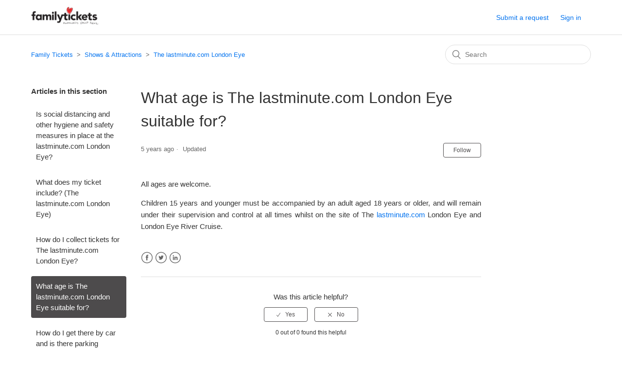

--- FILE ---
content_type: text/html; charset=utf-8
request_url: https://help.familytickets.com/hc/en-us/articles/360022222974-What-age-is-The-lastminute-com-London-Eye-suitable-for
body_size: 4589
content:
<!DOCTYPE html>
<html dir="ltr" lang="en-US">
<head>
  <meta charset="utf-8" />
  <!-- v26831 -->


  <title>What age is The lastminute.com London Eye suitable for? &ndash; Family Tickets</title>

  <meta name="csrf-param" content="authenticity_token">
<meta name="csrf-token" content="">

  <meta name="description" content="All ages are welcome. Children 15 years and younger must be accompanied by an adult aged 18 years or older, and will remain under their..." /><meta property="og:image" content="https://help.familytickets.com/hc/theming_assets/01HZPEKWAZ3XT06MV79D5ZJ522" />
<meta property="og:type" content="website" />
<meta property="og:site_name" content="Family Tickets" />
<meta property="og:title" content="What age is The lastminute.com London Eye suitable for?" />
<meta property="og:description" content="All ages are welcome.
Children 15 years and younger must be accompanied by an adult aged 18 years or older, and will remain under their supervision and control at all times whilst on the site of Th..." />
<meta property="og:url" content="https://help.familytickets.com/hc/en-us/articles/360022222974-What-age-is-The-lastminute-com-London-Eye-suitable-for" />
<link rel="canonical" href="https://help.familytickets.com/hc/en-us/articles/360022222974-What-age-is-The-lastminute-com-London-Eye-suitable-for">
<link rel="alternate" hreflang="en-us" href="https://help.familytickets.com/hc/en-us/articles/360022222974-What-age-is-The-lastminute-com-London-Eye-suitable-for">
<link rel="alternate" hreflang="x-default" href="https://help.familytickets.com/hc/en-us/articles/360022222974-What-age-is-The-lastminute-com-London-Eye-suitable-for">

  <link rel="stylesheet" href="//static.zdassets.com/hc/assets/application-f34d73e002337ab267a13449ad9d7955.css" media="all" id="stylesheet" />
    <!-- Entypo pictograms by Daniel Bruce — www.entypo.com -->
    <link rel="stylesheet" href="//static.zdassets.com/hc/assets/theming_v1_support-e05586b61178dcde2a13a3d323525a18.css" media="all" />
  <link rel="stylesheet" type="text/css" href="/hc/theming_assets/156487/7708588/style.css?digest=14333565285788">

  <link rel="icon" type="image/x-icon" href="/hc/theming_assets/01HZPEKWEZS6T8HGXME80DNASC">

    <script src="//static.zdassets.com/hc/assets/jquery-ed472032c65bb4295993684c673d706a.js"></script>
    

  <meta content="width=device-width, initial-scale=1.0" name="viewport" />

  <script type="text/javascript" src="/hc/theming_assets/156487/7708588/script.js?digest=14333565285788"></script>
</head>
<body class="">
  
  
  

  <header class="header">
  <div class="logo">
    <a title="Home" href="/hc/en-us">
      <img src="/hc/theming_assets/01HZPEKWAZ3XT06MV79D5ZJ522" alt="Family Tickets Help Center home page">
    </a>
  </div>
  <div class="nav-wrapper">
    <span class="icon-menu" tabindex="0" role="button" aria-controls="user-nav" aria-expanded="false" aria-label="Toggle navigation menu"></span>
    <nav class="user-nav" id="user-nav">
      
      <a class="submit-a-request" href="/hc/en-us/requests/new">Submit a request</a>
    </nav>
      <a class="login" data-auth-action="signin" role="button" rel="nofollow" title="Opens a dialog" href="https://nightgardenlive.zendesk.com/access?brand_id=7708588&amp;return_to=https%3A%2F%2Fhelp.familytickets.com%2Fhc%2Fen-us%2Farticles%2F360022222974-What-age-is-The-lastminute-com-London-Eye-suitable-for&amp;locale=en-us">Sign in</a>

  </div>
</header>


  <main role="main">
    <div class="container-divider"></div>
<div class="container">
  <nav class="sub-nav">
    <ol class="breadcrumbs">
  
    <li title="Family Tickets">
      
        <a href="/hc/en-us">Family Tickets</a>
      
    </li>
  
    <li title="Shows &amp; Attractions">
      
        <a href="/hc/en-us/categories/360001350254-Shows-Attractions">Shows &amp; Attractions</a>
      
    </li>
  
    <li title="The lastminute.com London Eye">
      
        <a href="/hc/en-us/sections/360000087767-The-lastminute-com-London-Eye">The lastminute.com London Eye</a>
      
    </li>
  
</ol>

    <form role="search" class="search" data-search="" action="/hc/en-us/search" accept-charset="UTF-8" method="get"><input type="hidden" name="utf8" value="&#x2713;" autocomplete="off" /><input type="hidden" name="category" id="category" value="360001350254" autocomplete="off" />
<input type="search" name="query" id="query" placeholder="Search" aria-label="Search" /></form>
  </nav>

  <div class="article-container" id="article-container">
    <section class="article-sidebar">
      
        <section class="section-articles collapsible-sidebar">
        <h3 class="collapsible-sidebar-title sidenav-title">Articles in this section</h3>
        <ul>
          
            <li>
              <a href="/hc/en-us/articles/360014757319-Is-social-distancing-and-other-hygiene-and-safety-measures-in-place-at-the-lastminute-com-London-Eye" class="sidenav-item ">Is social distancing and other hygiene and safety measures in place at the lastminute.com London Eye?</a>
            </li>
          
            <li>
              <a href="/hc/en-us/articles/360022434113-What-does-my-ticket-include-The-lastminute-com-London-Eye" class="sidenav-item ">What does my ticket include? (The lastminute.com London Eye)</a>
            </li>
          
            <li>
              <a href="/hc/en-us/articles/360022223674-How-do-I-collect-tickets-for-The-lastminute-com-London-Eye" class="sidenav-item ">How do I collect tickets for The lastminute.com London Eye?</a>
            </li>
          
            <li>
              <a href="/hc/en-us/articles/360022222974-What-age-is-The-lastminute-com-London-Eye-suitable-for" class="sidenav-item current-article">What age is The lastminute.com London Eye suitable for?</a>
            </li>
          
            <li>
              <a href="/hc/en-us/articles/360000515788-How-do-I-get-there-by-car-and-is-there-parking-nearby-The-lastminute-com-London-Eye" class="sidenav-item ">How do I get there by car and is there parking nearby? (The lastminute.com London Eye)</a>
            </li>
          
            <li>
              <a href="/hc/en-us/articles/360000490787-How-do-I-get-there-by-public-transport-The-lastminute-com-London-Eye" class="sidenav-item ">How do I get there by public transport? (The lastminute.com London Eye)</a>
            </li>
          
            <li>
              <a href="/hc/en-us/articles/360000494148-How-do-I-collect-tickets-The-lastminute-com-London-Eye" class="sidenav-item ">How do I collect tickets? (The lastminute.com London Eye)</a>
            </li>
          
            <li>
              <a href="/hc/en-us/articles/360000494088-What-is-the-age-recommendation-The-lastminute-com-London-Eye" class="sidenav-item ">What is the age recommendation? (The lastminute.com London Eye)</a>
            </li>
          
            <li>
              <a href="/hc/en-us/articles/360000490587-How-long-does-it-last-The-lastminute-com-London-Eye" class="sidenav-item ">How long does it last? (The lastminute.com London Eye)</a>
            </li>
          
            <li>
              <a href="/hc/en-us/articles/360000493888-Venue-access-information-The-lastminute-com-London-Eye" class="sidenav-item ">Venue access information (The lastminute.com London Eye)</a>
            </li>
          
        </ul>
        
          <a href="/hc/en-us/sections/360000087767-The-lastminute-com-London-Eye" class="article-sidebar-item">See more</a>
        
        </section>
      
    </section>

    <article class="article">
      <header class="article-header">
        <h1 title="What age is The lastminute.com London Eye suitable for?" class="article-title">
          What age is The lastminute.com London Eye suitable for?
          
        </h1>

        <div class="article-author">
          
          <div class="article-meta">
            

            <ul class="meta-group">
              
                <li class="meta-data"><time datetime="2020-06-04T13:14:51Z" title="2020-06-04T13:14:51Z" data-datetime="relative">June 04, 2020 13:14</time></li>
                <li class="meta-data">Updated</li>
              
            </ul>
          </div>
        </div>

        
          <a class="article-subscribe" title="Opens a sign-in dialog" rel="nofollow" role="button" data-auth-action="signin" aria-selected="false" href="/hc/en-us/articles/360022222974-What-age-is-The-lastminute-com-London-Eye-suitable-for/subscription.html">Follow</a>
        
      </header>

      <section class="article-info">
        <div class="article-content">
          <div class="article-body"><p class="wysiwyg-text-align-justify">All ages are welcome.</p>
<p class="wysiwyg-text-align-justify">Children 15 years and younger must be accompanied by an adult aged 18 years or older, and will remain under their supervision and control at all times whilst on the site of The&nbsp;<a class="" title="This external link will open in a new window" href="http://lastminute.com/" target="_blank" rel="noopener noreferrer">lastminute.com</a> London Eye and London Eye River Cruise.</p></div>

          <div class="article-attachments">
            <ul class="attachments">
              
            </ul>
          </div>
        </div>
      </section>

      <footer>
        <div class="article-footer">
          
            <div class="article-share">
  <ul class="share">
    <li><a href="https://www.facebook.com/share.php?title=What+age+is+The+lastminute.com+London+Eye+suitable+for%3F&u=https%3A%2F%2Fhelp.familytickets.com%2Fhc%2Fen-us%2Farticles%2F360022222974-What-age-is-The-lastminute-com-London-Eye-suitable-for" class="share-facebook">Facebook</a></li>
    <li><a href="https://twitter.com/share?lang=en&text=What+age+is+The+lastminute.com+London+Eye+suitable+for%3F&url=https%3A%2F%2Fhelp.familytickets.com%2Fhc%2Fen-us%2Farticles%2F360022222974-What-age-is-The-lastminute-com-London-Eye-suitable-for" class="share-twitter">Twitter</a></li>
    <li><a href="https://www.linkedin.com/shareArticle?mini=true&source=Family+Tickets&title=What+age+is+The+lastminute.com+London+Eye+suitable+for%3F&url=https%3A%2F%2Fhelp.familytickets.com%2Fhc%2Fen-us%2Farticles%2F360022222974-What-age-is-The-lastminute-com-London-Eye-suitable-for" class="share-linkedin">LinkedIn</a></li>
  </ul>

</div>
          
          
            
          
        </div>
        
          <div class="article-votes">
            <span class="article-votes-question">Was this article helpful?</span>
            <div class="article-votes-controls" role='radiogroup'>
              <a class="button article-vote article-vote-up" data-helper="vote" data-item="article" data-type="up" data-id="360022222974" data-upvote-count="0" data-vote-count="0" data-vote-sum="0" data-vote-url="/hc/en-us/articles/360022222974/vote" data-value="null" data-label="0 out of 0 found this helpful" data-selected-class="null" aria-selected="false" role="radio" rel="nofollow" title="Yes" href="#"></a>
              <a class="button article-vote article-vote-down" data-helper="vote" data-item="article" data-type="down" data-id="360022222974" data-upvote-count="0" data-vote-count="0" data-vote-sum="0" data-vote-url="/hc/en-us/articles/360022222974/vote" data-value="null" data-label="0 out of 0 found this helpful" data-selected-class="null" aria-selected="false" role="radio" rel="nofollow" title="No" href="#"></a>
            </div>
            <small class="article-votes-count">
              <span class="article-vote-label" data-helper="vote" data-item="article" data-type="label" data-id="360022222974" data-upvote-count="0" data-vote-count="0" data-vote-sum="0" data-vote-url="/hc/en-us/articles/360022222974/vote" data-value="null" data-label="0 out of 0 found this helpful">0 out of 0 found this helpful</span>
            </small>
          </div>
        

        <div class="article-more-questions">
          Have more questions? <a href="/hc/en-us/requests/new">Submit a request</a>
        </div>
        <div class="article-return-to-top">
          <a href="#article-container">Return to top<span class="icon-arrow-up"></span></a>
        </div>
      </footer>

      <section class="article-relatives">
        
          <div data-recent-articles></div>
        
        
          

        
      </section>
      
        <div class="article-comments" id="article-comments">
          <section class="comments">
            <header class="comment-overview">
              <h3 class="comment-heading">
                Comments
              </h3>
              <p class="comment-callout">0 comments</p>
              
            </header>

            <ul id="comments" class="comment-list">
              
            </ul>

            

            

            <p class="comment-callout">Article is closed for comments.</p>
          </section>
        </div>
      
    </article>
  </div>
</div>

  </main>

  <footer class="footer">
  <div class="footer-inner">
    <a title="Home" href="/hc/en-us">Family Tickets</a>

    <div class="footer-language-selector">
      
    </div>
  </div>
</footer>



  <!-- / -->

  
  <script src="//static.zdassets.com/hc/assets/en-us.f90506476acd6ed8bfc8.js"></script>
  

  <script type="text/javascript">
  /*

    Greetings sourcecode lurker!

    This is for internal Zendesk and legacy usage,
    we don't support or guarantee any of these values
    so please don't build stuff on top of them.

  */

  HelpCenter = {};
  HelpCenter.account = {"subdomain":"nightgardenlive","environment":"production","name":"Family Tickets"};
  HelpCenter.user = {"identifier":"da39a3ee5e6b4b0d3255bfef95601890afd80709","email":null,"name":"","role":"anonymous","avatar_url":"https://assets.zendesk.com/hc/assets/default_avatar.png","is_admin":false,"organizations":[],"groups":[]};
  HelpCenter.internal = {"asset_url":"//static.zdassets.com/hc/assets/","web_widget_asset_composer_url":"https://static.zdassets.com/ekr/snippet.js","current_session":{"locale":"en-us","csrf_token":null,"shared_csrf_token":null},"usage_tracking":{"event":"article_viewed","data":"BAh7CDoLbG9jYWxlSSIKZW4tdXMGOgZFVDoPYXJ0aWNsZV9pZGwrCH4o/[base64]","url":"https://help.familytickets.com/hc/activity"},"current_record_id":"360022222974","current_record_url":"/hc/en-us/articles/360022222974-What-age-is-The-lastminute-com-London-Eye-suitable-for","current_record_title":"What age is The lastminute.com London Eye suitable for?","current_text_direction":"ltr","current_brand_id":7708588,"current_brand_name":"Family Tickets","current_brand_url":"https://familytickets.zendesk.com","current_brand_active":true,"current_path":"/hc/en-us/articles/360022222974-What-age-is-The-lastminute-com-London-Eye-suitable-for","show_autocomplete_breadcrumbs":true,"user_info_changing_enabled":false,"has_user_profiles_enabled":false,"has_end_user_attachments":true,"user_aliases_enabled":false,"has_anonymous_kb_voting":true,"has_multi_language_help_center":true,"show_at_mentions":false,"embeddables_config":{"embeddables_web_widget":false,"embeddables_help_center_auth_enabled":false,"embeddables_connect_ipms":false},"answer_bot_subdomain":"static","gather_plan_state":"subscribed","has_article_verification":false,"has_gather":true,"has_ckeditor":false,"has_community_enabled":false,"has_community_badges":false,"has_community_post_content_tagging":false,"has_gather_content_tags":false,"has_guide_content_tags":true,"has_user_segments":true,"has_answer_bot_web_form_enabled":false,"has_garden_modals":false,"theming_cookie_key":"hc-da39a3ee5e6b4b0d3255bfef95601890afd80709-2-preview","is_preview":false,"has_search_settings_in_plan":true,"theming_api_version":1,"theming_settings":{"brand_color":"rgba(77, 75, 76, 1)","brand_text_color":"#FFFFFF","text_color":"#333333","link_color":"#0072EF","background_color":"#FFFFFF","heading_font":"-apple-system, BlinkMacSystemFont, 'Segoe UI', Helvetica, Arial, sans-serif","text_font":"-apple-system, BlinkMacSystemFont, 'Segoe UI', Helvetica, Arial, sans-serif","logo":"/hc/theming_assets/01HZPEKWAZ3XT06MV79D5ZJ522","favicon":"/hc/theming_assets/01HZPEKWEZS6T8HGXME80DNASC","homepage_background_image":"/hc/theming_assets/01HZPEKWQY7VX9DMHDEM5C0D51","community_background_image":"/hc/theming_assets/01HZPEKWX8E9T220WW5NV5DGBT","community_image":"/hc/theming_assets/01HZPEKYG3BCGXEJP60ZWWS6HE","instant_search":true,"scoped_kb_search":true,"scoped_community_search":true,"show_recent_activity":true,"show_articles_in_section":true,"show_article_author":false,"show_article_comments":true,"show_follow_article":true,"show_recently_viewed_articles":true,"show_related_articles":true,"show_article_sharing":true,"show_follow_section":true,"show_follow_post":true,"show_post_sharing":true,"show_follow_topic":true},"has_pci_credit_card_custom_field":true,"help_center_restricted":false,"is_assuming_someone_else":false,"flash_messages":[],"user_photo_editing_enabled":true,"user_preferred_locale":"en-us","base_locale":"en-us","login_url":"https://nightgardenlive.zendesk.com/access?brand_id=7708588\u0026return_to=https%3A%2F%2Fhelp.familytickets.com%2Fhc%2Fen-us%2Farticles%2F360022222974-What-age-is-The-lastminute-com-London-Eye-suitable-for","has_alternate_templates":false,"has_custom_statuses_enabled":false,"has_hc_generative_answers_setting_enabled":true,"has_generative_search_with_zgpt_enabled":false,"has_suggested_initial_questions_enabled":false,"has_guide_service_catalog":false,"has_service_catalog_search_poc":false,"has_service_catalog_itam":false,"has_csat_reverse_2_scale_in_mobile":false,"has_knowledge_navigation":false,"has_unified_navigation":false,"has_csat_bet365_branding":false,"version":"v26831","dev_mode":false};
</script>

  
  <script src="//static.zdassets.com/hc/assets/moment-3b62525bdab669b7b17d1a9d8b5d46b4.js"></script>
  <script src="//static.zdassets.com/hc/assets/hc_enduser-2a5c7d395cc5df83aeb04ab184a4dcef.js"></script>
  
  
</body>
</html>